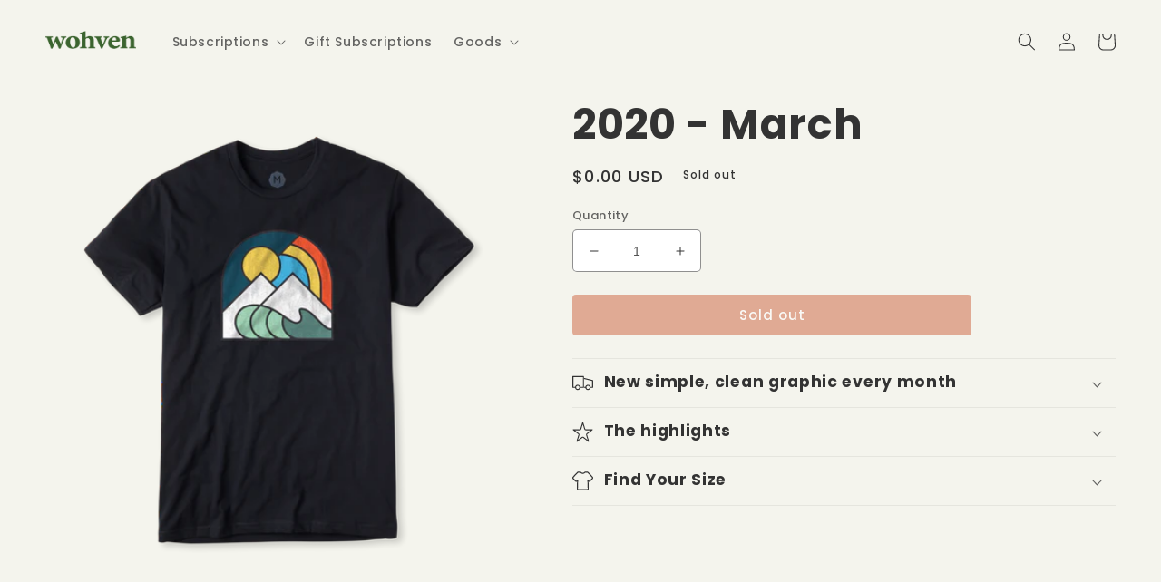

--- FILE ---
content_type: text/css
request_url: https://wohven.com/cdn/shop/t/46/assets/custom.css?v=163728114066921056541661811877
body_size: 533
content:
.wpmarginauto{margin:0 auto}.wpnavbutton{background:#de572a;color:#fff!important;font-size:.8125rem;font-weight:700;text-transform:uppercase;padding:0 30px;position:relative;top:-1px;transition:all .15s linear;cursor:pointer;margin:0;display:inline-block;line-height:52px;border-radius:0;-webkit-appearance:none}.wpnavbutton:hover{background:#303030}#wphero{height:740px;background-image:url(/cdn/shop/files/wpheroback.jpg?v=1594657886);background-size:cover;position:relative}.wpherocolor{position:absolute;top:0;left:0;right:0;bottom:0;z-index:1;opacity:.7}.wpherocontent{position:absolute;top:0;left:0;right:0;bottom:0;z-index:2}.wpheroshirt{display:block;padding:75px 0 0}.wpcontainer{margin:0 auto;max-width:1140px}.wpleftbox,.wprightbox{width:49%;display:inline-block;vertical-align:top}.wptitle{font-size:36px;line-height:1.3;margin-bottom:25px;color:#fff!important;padding-top:25%}.wpsubtitle{color:#fff;font-size:22px;line-height:1.4;margin-bottom:60px}.wpheading{font-size:34px;line-height:1.3;margin-bottom:20px;color:#333!important}.wpsubheading{color:#6c6c6a;font-size:18px;line-height:1.4;margin-bottom:50px;max-width:800px}#wpstyles{padding:150px 0;text-align:center}.wpsmallsub{color:#446129;text-transform:uppercase;font-weight:700;letter-spacing:1px}.wpshirtstyles{display:block;padding:20px 0}#wpchoose{padding:100px 0 150px;text-align:center}#wpchoose .wpsubheading{max-width:600px}.wpchooseproductwrapper{border-radius:8px;overflow:hidden;width:390px;display:inline-block;margin:0 10px}.wpchooseproductimg{height:235px;text-align:center;overflow:hidden;padding:20px 20px 0}.wpchooseproductimg img{display:block;margin:0 auto}.wpchooseproducttext{padding:20px;background-color:#f4f4ed}.wpchoosehead{font-weight:700;font-size:1.5rem;margin-bottom:10px}.wpchoosetext{font-size:.9rem;line-height:1.2rem;color:#637381}.wpchooseprice{color:#446129;font-weight:700;font-style:italic;font-size:.9rem;margin-bottom:10px}.wpchooseproductbuttons{background-color:#c65534;text-align:center}.wpchooseproductbuttons a{color:#fff;text-transform:uppercase;text-align:center;width:49%;display:inline-block;padding:20px 0;font-size:.8rem;letter-spacing:1px;font-weight:700}.wpchooseproductbuttons a:first-of-type{border-right:1px solid #af492c}#wpquality{height:570px;overflow:hidden}.wpqualitycontent{max-width:370px;padding:75px 20px 0;position:relative}.wpqualityshirt{left:100%;position:absolute;top:0;height:575px;max-width:983px!important;display:block}#wphowitworks{padding:150px 0;text-align:center}.wphowitworks{position:relative}.wphiwstep{color:#000;font-size:20px;line-height:1.4;margin:0;padding:0}.wphiwstep span{color:#429013}.wphiwicons{max-width:335px;display:block;margin:20px auto 50px}.wphiwdots{position:absolute;left:50%;top:300px;margin-left:-90px;width:180px}#wp-testimonial{padding:100px 0;text-align:center;background-color:#446129;background-image:url(/cdn/shop/files/background_1024x1024@3x.png?v=1563919178)}.testimonialcontent{font-size:1.3rem;font-style:italic;max-width:840px;margin:0 auto;padding:0 20px 40px;color:#fff}.testimonialcontent span{color:#000}.testimonialfrom{color:#ffffff80}#wptestimonial{padding:150px 0;text-align:center}#sizewidgetholder{padding:0 0 50px}#sizewidget{text-align:center;margin:0 auto;max-width:400px}#sizechart{text-align:center;margin:0 auto;max-width:500px}.swinput label{display:inline-block;color:#446129;opacity:.6;font-weight:700;font-size:14px;margin:0;vertical-align:super}.swinput input{display:inline-block;padding:0 3px 0 0;font-size:34px;line-height:1.5;color:#000;background-color:#fff;background-clip:padding-box;border:0px solid #ced4da;border-radius:.25rem;font-weight:700;text-align:right}.swinput input:focus{color:#495057;background-color:#fff;border-color:#fff;outline:0}.swinputwrapper{display:inline-block;border:1px solid #b0c1a0;border-radius:2px;padding:4px 10px 4px 4px;background-color:#fff}.heightinputs{display:inline-block}.weightinputs{margin:0 0 0 5px}#heightfeet{width:35px}#heightinches{width:50px}#weight{width:85px}#sizewidget input::-webkit-outer-spin-button,#sizewidget input::-webkit-inner-spin-button{-webkit-appearance:none;margin:0}#sizewidget input[type=number]{-moz-appearance:textfield}.swbuttonholder{text-align:center;padding:20px 0}.swresults{color:#6c6c6a;font-size:16px}.swresults span{text-transform:uppercase;color:#446129!important;font-weight:700}.widgethead{font-weight:700;font-size:1.5rem;margin-bottom:20px;color:#333}.Button--sizer{color:#fff;border-color:#446129}.Button--sizer:hover{color:#446129}.Button--sizer:before{background-color:#446129}.wpthirds{width:33%;background-color:#f4f4ed;border-radius:8px;overflow:hidden;margin:10px}.wpflex{display:flex}.wpcardcontainer{padding:30px 20px;text-align:center}.wpcchead{font-weight:700;font-size:1.5rem;margin-bottom:10px;color:#333}.wpcctext{color:#6c6c6a;opacity:.7}#wplovefit{padding:100px 0;text-align:center;background-color:#fff}
/*# sourceMappingURL=/cdn/shop/t/46/assets/custom.css.map?v=163728114066921056541661811877 */


--- FILE ---
content_type: text/json
request_url: https://conf.config-security.com/model
body_size: 82
content:
{"title":"recommendation AI model (keras)","structure":"release_id=0x74:76:58:62:21:4d:6d:2e:38:3a:4b:75:31:52:35:69:62:62:68:50:7a:73:78:3a:73:32:2c:72:69;keras;3z3k6d5qmekrksp7xqc2y299x3f8r2fyswjovnumrx9m62d06mxhlz9if2aq6v136mm26vs5","weights":"../weights/74765862.h5","biases":"../biases/74765862.h5"}